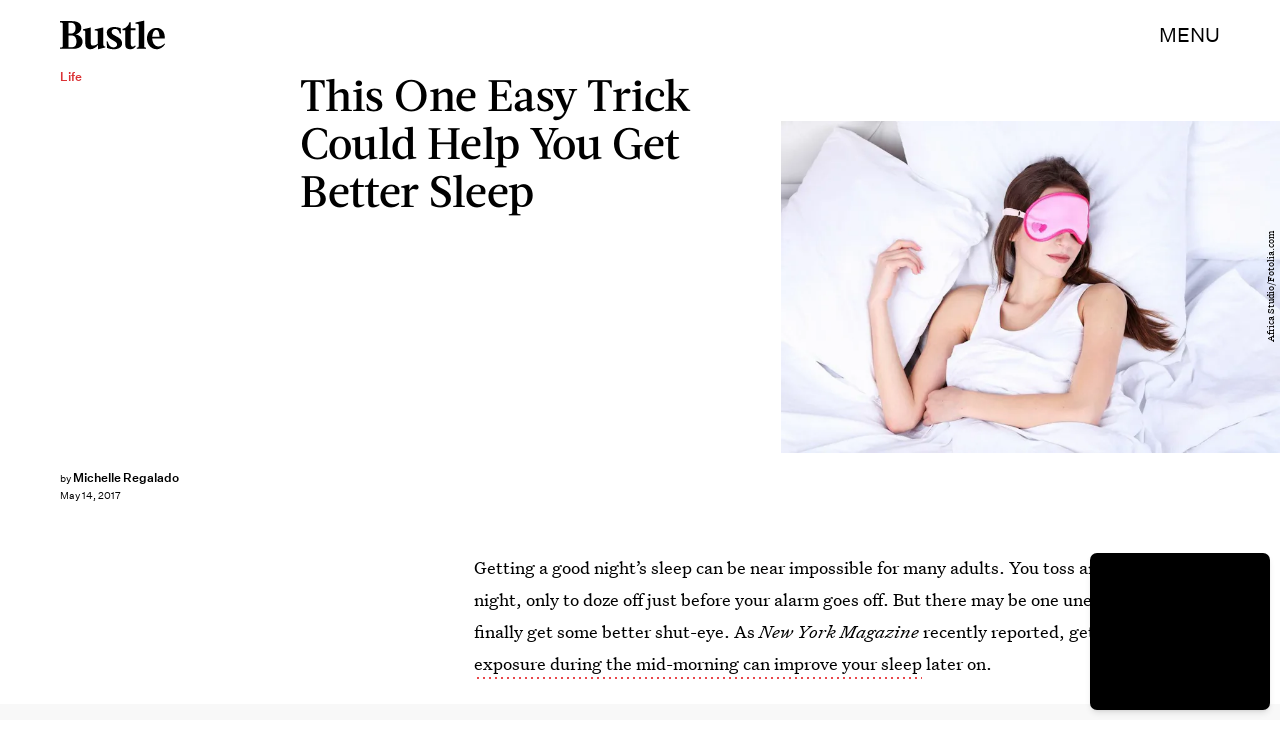

--- FILE ---
content_type: text/html; charset=utf-8
request_url: https://www.google.com/recaptcha/api2/aframe
body_size: 264
content:
<!DOCTYPE HTML><html><head><meta http-equiv="content-type" content="text/html; charset=UTF-8"></head><body><script nonce="dytxHeD50Hrg_86fubi4iA">/** Anti-fraud and anti-abuse applications only. See google.com/recaptcha */ try{var clients={'sodar':'https://pagead2.googlesyndication.com/pagead/sodar?'};window.addEventListener("message",function(a){try{if(a.source===window.parent){var b=JSON.parse(a.data);var c=clients[b['id']];if(c){var d=document.createElement('img');d.src=c+b['params']+'&rc='+(localStorage.getItem("rc::a")?sessionStorage.getItem("rc::b"):"");window.document.body.appendChild(d);sessionStorage.setItem("rc::e",parseInt(sessionStorage.getItem("rc::e")||0)+1);localStorage.setItem("rc::h",'1769997207978');}}}catch(b){}});window.parent.postMessage("_grecaptcha_ready", "*");}catch(b){}</script></body></html>